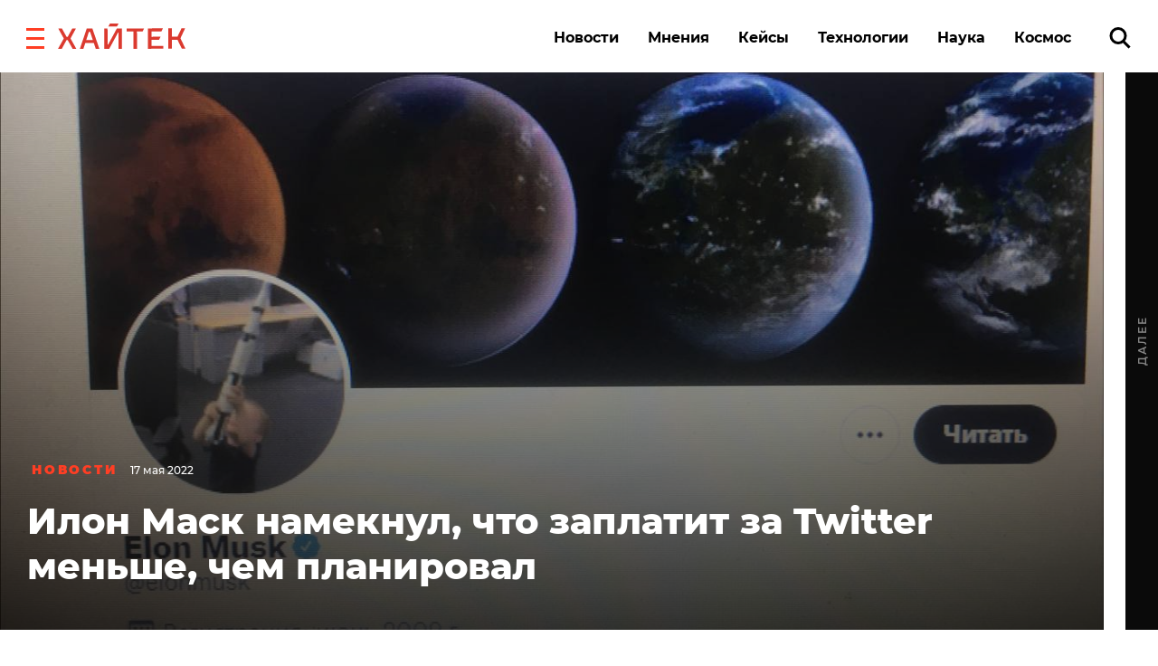

--- FILE ---
content_type: text/html; charset=UTF-8
request_url: https://hightech.fm/2022/05/17/twitter-spam-accounts
body_size: 23480
content:
<!DOCTYPE html>
<html lang="ru" class="no-js page">
<head>
    <meta charset="UTF-8">
    <title>Илон Маск намекнул, что заплатит за Twitter меньше, чем планировал</title>
    <meta name="viewport" content="width=device-width, initial-scale=1">
    <meta name="format-detection" content="telephone=no">
    <meta name="format-detection" content="date=no">
    <meta name="format-detection" content="address=no">
    <meta name="format-detection" content="email=no">
    <meta content="notranslate" name="google">
    <link rel="dns-prefetch" href="//www.googletagmanager.com">
<link rel="preconnect" href="https://www.googletagmanager.com" crossorigin>

<link rel="dns-prefetch" href="//cdn.onthe.io">
<link rel="preconnect" href="https://cdn.onthe.io" crossorigin>

<link rel="dns-prefetch" href="//vk.com">
<link rel="preconnect" href="https://vk.com" crossorigin>

<link rel="dns-prefetch" href="//code.jquery.com">
<link rel="preconnect" href="https://code.jquery.com" crossorigin><!--    FAVICON START    -->
<link rel="apple-touch-icon" sizes="180x180" href="https://hightech.fm/wp-content/themes/hightech/frontend/dist/images/favicon/apple-touch-icon.png">
<link rel="icon" type="image/png" sizes="32x32" href="https://hightech.fm/wp-content/themes/hightech/frontend/dist/images/favicon/favicon-32x32.png">
<link rel="icon" type="image/png" sizes="16x16" href="https://hightech.fm/wp-content/themes/hightech/frontend/dist/images/favicon/favicon-16x16.png">
<link rel="manifest" href="https://hightech.fm/wp-content/themes/hightech/frontend/dist/images/favicon/site.webmanifest">
<link rel="mask-icon" href="https://hightech.fm/wp-content/themes/hightech/frontend/dist/images/favicon/safari-pinned-tab.svg" color="#ee4028">
<link rel="shortcut icon" href="https://hightech.fm/wp-content/themes/hightech/frontend/dist/images/favicon/favicon.ico">
<meta name="apple-mobile-web-app-title" content="Хайтек">
<meta name="application-name" content="Хайтек">
<meta name="msapplication-TileColor" content="#ee4028">
<meta name="msapplication-TileImage" content="https://hightech.fm/wp-content/themes/hightech/frontend/dist/images/favicon/mstile-144x144.png" />
<meta name="msapplication-config" content="https://hightech.fm/wp-content/themes/hightech/frontend/dist/images/favicon/browserconfig.xml">
<meta name="theme-color" content="#ffffff">
<!--    FAVICON END   -->
<!-- Google Tag Manager -->
<script>(function(w,d,s,l,i){w[l]=w[l]||[];w[l].push({'gtm.start':
new Date().getTime(),event:'gtm.js'});var f=d.getElementsByTagName(s)[0],
j=d.createElement(s),dl=l!='dataLayer'?'&l='+l:'';j.async=true;j.src=
'https://www.googletagmanager.com/gtm.js?id='+i+dl;f.parentNode.insertBefore(j,f);
})(window,document,'script','dataLayer','GTM-N28WDXH');</script>
<!-- End Google Tag Manager -->

<!-- Google Web -->
<meta name="google-site-verification" content="stoc25JMTo0xpUjr4_wliJoJUD3pyeFDmwmWmOZPs48" />
<!-- /Google Web -->
<meta name="google-site-verification" content="eXXacSOwLy5SsoGBjAEjK17roiYdDmU594l7PqOXrPU" />
<meta name="google-site-verification" content="q_ygZnFVx2ntmckC9rwU35TcpN62_gujLvSsGQkU33I" />
<meta name="yandex-verification" content="e136170d14b47704" />
<!-- Savin012 -->
<!-- VK retargeting pixel -->
<script type="text/javascript">(window.Image ? (new Image()) : document.createElement('img')).src = location.protocol + '//vk.com/rtrg?r=W9fnk*sIRax7AVpVSbvqSN5m9BUuaoqBKjgimZ*2mB2yDidOYfPCDW8SQMoV6JaL3rMJd8zqaXmflgVdlnSQTSMICdKBK7cgAQU3QWvdqN5tLn3NBvexgBbWo/2KBCTj0V9UjWs1VyPOrWmokD4HnwscI7m*73c935TaSeQ/UBE-&pixel_id=1000023233';</script>
<!-- /VK retargeting pixel -->
<!--onthe.io-->
<script async src="https://cdn.onthe.io/io.js/IvRjpLKqZ2Y5"></script>
<script>
    window._io_config = window._io_config || {};
    window._io_config["0.2.0"] = window._io_config["0.2.0"] || [];
    window._io_config["0.2.0"].push(
        {
    "page_url": "https:\/\/hightech.fm\/2022\/05\/17\/twitter-spam-accounts",
    "page_url_canonical": "https:\/\/hightech.fm\/2022\/05\/17\/twitter-spam-accounts",
    "page_title": "Илон Маск намекнул, что заплатит за Twitter меньше, чем планировал",
    "page_type": "article",
    "page_language": "ru",
    "article_categories": [
        "Новости",
        "Технологии"
    ],
    "article_authors": [
        "Анастасия Никифорова"
    ],
    "article_type": "news",
    "article_word_count": "214",
    "article_publication_date": "Tue, 17 May 22 10:39:23 +0000"
}    );
</script>
<!--/onthe.io-->
 <!-- Google schema -->
<script type="application/ld+json">
{
    "@context": "http:\/\/schema.org",
    "@type": "NewsArticle",
    "mainEntityOfPage": "https:\/\/hightech.fm\/2022\/05\/17\/twitter-spam-accounts",
    "headline": "Илон Маск намекнул, что заплатит за Twitter меньше, чем планировал",
    "image": [
        "https:\/\/hightech.fm\/wp-content\/uploads\/2022\/05\/photo_2022-05-17_13-34-54.jpg"
    ],
    "datePublished": "2022-05-17UTC10:39:230",
    "dateModified": "2022-05-17UTC15:02:070",
    "author": {
        "@type": "Person",
        "name": "Анастасия Никифорова"
    },
    "publisher": {
        "@type": "Organization",
        "name": "Хайтек",
        "logo": {
            "@type": "ImageObject",
            "url": "https:\/\/hightech.fm\/wp-content\/themes\/hightech\/frontend\/dist\/images\/hightech_logo@2x.png"
        }
    },
    "description": "Генеральный директор Tesla Илон Маск намекнул на то, что заплатит за Twitter меньше, чем $44 млрд. Об этом <a href=\"https:\/\/www.reuters.com\/markets\/deals\/twitter-spam-accounts-last-four-quarter-well-under-5-ceo-2022-05-16\/\" rel=\"noopener\" target=\"_blank\">сообщает<\/a> Reuters."
}</script>
<!-- / Google schema -->
<style>
    /* .smi-mobile {
        display: none;
    }
    @media all and (max-width: 768px) {
        .smi-mobile {
            display: block;
        }
        .smi-article {
            display: none;
        }
    } */
</style>
<!-- В head сайта один раз подключите библиотеку -->
<script async src="https://jsn.24smi.net/smi.js"></script>

<meta property="og:title" content="Илон Маск намекнул, что заплатит за Twitter меньше, чем планировал">
<meta property="og:description" content="Генеральный директор Tesla Илон Маск намекнул на то, что заплатит за Twitter меньше, чем $44 млрд. Об этом сообщает Reuters.">
<meta name="twitter:title" content="Илон Маск намекнул, что заплатит за Twitter меньше, чем планировал">
<meta name="twitter:card" content="summary_large_image">
<meta name="twitter:description" content="Генеральный директор Tesla Илон Маск намекнул на то, что заплатит за Twitter меньше, чем $44 млрд. Об этом сообщает Reuters.">

  <!-- Google schema -->
<script type="application/ld+json">
{
    "@context": "http:\/\/schema.org",
    "@type": "NewsArticle",
    "mainEntityOfPage": "https:\/\/hightech.fm\/2022\/05\/17\/twitter-spam-accounts",
    "headline": "Илон Маск намекнул, что заплатит за Twitter меньше, чем планировал",
    "image": [
        "https:\/\/hightech.fm\/wp-content\/uploads\/2022\/05\/photo_2022-05-17_13-34-54.jpg"
    ],
    "datePublished": "2022-05-17UTC10:39:230",
    "dateModified": "2022-05-17UTC15:02:070",
    "author": {
        "@type": "Person",
        "name": "Анастасия Никифорова"
    },
    "publisher": {
        "@type": "Organization",
        "name": "Хайтек",
        "logo": {
            "@type": "ImageObject",
            "url": "https:\/\/hightech.fm\/wp-content\/themes\/hightech\/frontend\/dist\/images\/hightech_logo@2x.png"
        }
    },
    "description": "Генеральный директор Tesla Илон Маск намекнул на то, что заплатит за Twitter меньше, чем $44 млрд. Об этом <a href=\"https:\/\/www.reuters.com\/markets\/deals\/twitter-spam-accounts-last-four-quarter-well-under-5-ceo-2022-05-16\/\" rel=\"noopener\" target=\"_blank\">сообщает<\/a> Reuters."
}</script>
<!-- / Google schema -->
        <meta property="og:image" content="https://hightech.fm/wp-content/uploads/social_cache/1c0e283f1f81b0ae55434ee51f2d7a2b_fb.jpg" />
        <meta property="og:image:width" content="1200" />
        <meta property="og:image:height" content="630" />
        <meta property="vk:image" content="https://hightech.fm/wp-content/uploads/social_cache/1c0e283f1f81b0ae55434ee51f2d7a2b_vk.jpg" />
        <meta property="vk:image:width" content="1074" />
        <meta property="vk:image:height" content="480" />
        <meta name="twitter:image" content="https://hightech.fm/wp-content/uploads/social_cache/1c0e283f1f81b0ae55434ee51f2d7a2b_tw.jpg">
        <!-- update v.2 -->
    <meta name='robots' content='index, follow, max-image-preview:large, max-snippet:-1, max-video-preview:-1' />

	<!-- This site is optimized with the Yoast SEO plugin v19.9 - https://yoast.com/wordpress/plugins/seo/ -->
	<link rel="canonical" href="https://hightech.fm/2022/05/17/twitter-spam-accounts" />
	<meta name="twitter:label1" content="Написано автором" />
	<meta name="twitter:data1" content="Анастасия Никифорова" />
	<meta name="twitter:label2" content="Примерное время для чтения" />
	<meta name="twitter:data2" content="2 минуты" />
	<script type="application/ld+json" class="yoast-schema-graph">{"@context":"https://schema.org","@graph":[{"@type":"WebPage","@id":"https://hightech.fm/2022/05/17/twitter-spam-accounts","url":"https://hightech.fm/2022/05/17/twitter-spam-accounts","name":"Илон Маск намекнул, что заплатит за Twitter меньше, чем планировал","isPartOf":{"@id":"https://hightech.fm/#website"},"primaryImageOfPage":{"@id":"https://hightech.fm/2022/05/17/twitter-spam-accounts#primaryimage"},"image":{"@id":"https://hightech.fm/2022/05/17/twitter-spam-accounts#primaryimage"},"thumbnailUrl":"https://hightech.fm/wp-content/uploads/2022/05/photo_2022-05-17_13-34-54.jpg","datePublished":"2022-05-17T10:39:23+00:00","dateModified":"2022-05-17T15:02:07+00:00","author":{"@id":"https://hightech.fm/#/schema/person/015782bd324e79c406ed5cc7c8bf6e83"},"breadcrumb":{"@id":"https://hightech.fm/2022/05/17/twitter-spam-accounts#breadcrumb"},"inLanguage":"ru-RU","potentialAction":[{"@type":"ReadAction","target":["https://hightech.fm/2022/05/17/twitter-spam-accounts"]}]},{"@type":"ImageObject","inLanguage":"ru-RU","@id":"https://hightech.fm/2022/05/17/twitter-spam-accounts#primaryimage","url":"https://hightech.fm/wp-content/uploads/2022/05/photo_2022-05-17_13-34-54.jpg","contentUrl":"https://hightech.fm/wp-content/uploads/2022/05/photo_2022-05-17_13-34-54.jpg","width":1280,"height":865},{"@type":"BreadcrumbList","@id":"https://hightech.fm/2022/05/17/twitter-spam-accounts#breadcrumb","itemListElement":[{"@type":"ListItem","position":1,"name":"Home","item":"https://hightech.fm/"},{"@type":"ListItem","position":2,"name":"Илон Маск намекнул, что заплатит за Twitter меньше, чем планировал"}]},{"@type":"WebSite","@id":"https://hightech.fm/#website","url":"https://hightech.fm/","name":"Хайтек","description":"Медиа про высокие технологии в России и лучшие мировые практики. Хроника наступления технологий, роботов, неуглеродной энергии, цифровой медицины, тотального блокчейна и искусственного интеллекта в режиме онлайн.","potentialAction":[{"@type":"SearchAction","target":{"@type":"EntryPoint","urlTemplate":"https://hightech.fm/?s={search_term_string}"},"query-input":"required name=search_term_string"}],"inLanguage":"ru-RU"},{"@type":"Person","@id":"https://hightech.fm/#/schema/person/015782bd324e79c406ed5cc7c8bf6e83","name":"Анастасия Никифорова","image":{"@type":"ImageObject","inLanguage":"ru-RU","@id":"https://hightech.fm/#/schema/person/image/","url":"https://hightech.fm/wp-content/uploads/2023/04/img_3246-120x120.jpg","contentUrl":"https://hightech.fm/wp-content/uploads/2023/04/img_3246-120x120.jpg","caption":"Анастасия Никифорова"},"url":"https://hightech.fm/author/nastya"}]}</script>
	<!-- / Yoast SEO plugin. -->


<link rel='stylesheet' id='wp-block-library-css'  href='https://hightech.fm/wp-includes/css/dist/block-library/style.min.css?ver=6.0.3' type='text/css' media='all' />
<style id='global-styles-inline-css' type='text/css'>
body{--wp--preset--color--black: #000000;--wp--preset--color--cyan-bluish-gray: #abb8c3;--wp--preset--color--white: #ffffff;--wp--preset--color--pale-pink: #f78da7;--wp--preset--color--vivid-red: #cf2e2e;--wp--preset--color--luminous-vivid-orange: #ff6900;--wp--preset--color--luminous-vivid-amber: #fcb900;--wp--preset--color--light-green-cyan: #7bdcb5;--wp--preset--color--vivid-green-cyan: #00d084;--wp--preset--color--pale-cyan-blue: #8ed1fc;--wp--preset--color--vivid-cyan-blue: #0693e3;--wp--preset--color--vivid-purple: #9b51e0;--wp--preset--gradient--vivid-cyan-blue-to-vivid-purple: linear-gradient(135deg,rgba(6,147,227,1) 0%,rgb(155,81,224) 100%);--wp--preset--gradient--light-green-cyan-to-vivid-green-cyan: linear-gradient(135deg,rgb(122,220,180) 0%,rgb(0,208,130) 100%);--wp--preset--gradient--luminous-vivid-amber-to-luminous-vivid-orange: linear-gradient(135deg,rgba(252,185,0,1) 0%,rgba(255,105,0,1) 100%);--wp--preset--gradient--luminous-vivid-orange-to-vivid-red: linear-gradient(135deg,rgba(255,105,0,1) 0%,rgb(207,46,46) 100%);--wp--preset--gradient--very-light-gray-to-cyan-bluish-gray: linear-gradient(135deg,rgb(238,238,238) 0%,rgb(169,184,195) 100%);--wp--preset--gradient--cool-to-warm-spectrum: linear-gradient(135deg,rgb(74,234,220) 0%,rgb(151,120,209) 20%,rgb(207,42,186) 40%,rgb(238,44,130) 60%,rgb(251,105,98) 80%,rgb(254,248,76) 100%);--wp--preset--gradient--blush-light-purple: linear-gradient(135deg,rgb(255,206,236) 0%,rgb(152,150,240) 100%);--wp--preset--gradient--blush-bordeaux: linear-gradient(135deg,rgb(254,205,165) 0%,rgb(254,45,45) 50%,rgb(107,0,62) 100%);--wp--preset--gradient--luminous-dusk: linear-gradient(135deg,rgb(255,203,112) 0%,rgb(199,81,192) 50%,rgb(65,88,208) 100%);--wp--preset--gradient--pale-ocean: linear-gradient(135deg,rgb(255,245,203) 0%,rgb(182,227,212) 50%,rgb(51,167,181) 100%);--wp--preset--gradient--electric-grass: linear-gradient(135deg,rgb(202,248,128) 0%,rgb(113,206,126) 100%);--wp--preset--gradient--midnight: linear-gradient(135deg,rgb(2,3,129) 0%,rgb(40,116,252) 100%);--wp--preset--duotone--dark-grayscale: url('#wp-duotone-dark-grayscale');--wp--preset--duotone--grayscale: url('#wp-duotone-grayscale');--wp--preset--duotone--purple-yellow: url('#wp-duotone-purple-yellow');--wp--preset--duotone--blue-red: url('#wp-duotone-blue-red');--wp--preset--duotone--midnight: url('#wp-duotone-midnight');--wp--preset--duotone--magenta-yellow: url('#wp-duotone-magenta-yellow');--wp--preset--duotone--purple-green: url('#wp-duotone-purple-green');--wp--preset--duotone--blue-orange: url('#wp-duotone-blue-orange');--wp--preset--font-size--small: 13px;--wp--preset--font-size--medium: 20px;--wp--preset--font-size--large: 36px;--wp--preset--font-size--x-large: 42px;}.has-black-color{color: var(--wp--preset--color--black) !important;}.has-cyan-bluish-gray-color{color: var(--wp--preset--color--cyan-bluish-gray) !important;}.has-white-color{color: var(--wp--preset--color--white) !important;}.has-pale-pink-color{color: var(--wp--preset--color--pale-pink) !important;}.has-vivid-red-color{color: var(--wp--preset--color--vivid-red) !important;}.has-luminous-vivid-orange-color{color: var(--wp--preset--color--luminous-vivid-orange) !important;}.has-luminous-vivid-amber-color{color: var(--wp--preset--color--luminous-vivid-amber) !important;}.has-light-green-cyan-color{color: var(--wp--preset--color--light-green-cyan) !important;}.has-vivid-green-cyan-color{color: var(--wp--preset--color--vivid-green-cyan) !important;}.has-pale-cyan-blue-color{color: var(--wp--preset--color--pale-cyan-blue) !important;}.has-vivid-cyan-blue-color{color: var(--wp--preset--color--vivid-cyan-blue) !important;}.has-vivid-purple-color{color: var(--wp--preset--color--vivid-purple) !important;}.has-black-background-color{background-color: var(--wp--preset--color--black) !important;}.has-cyan-bluish-gray-background-color{background-color: var(--wp--preset--color--cyan-bluish-gray) !important;}.has-white-background-color{background-color: var(--wp--preset--color--white) !important;}.has-pale-pink-background-color{background-color: var(--wp--preset--color--pale-pink) !important;}.has-vivid-red-background-color{background-color: var(--wp--preset--color--vivid-red) !important;}.has-luminous-vivid-orange-background-color{background-color: var(--wp--preset--color--luminous-vivid-orange) !important;}.has-luminous-vivid-amber-background-color{background-color: var(--wp--preset--color--luminous-vivid-amber) !important;}.has-light-green-cyan-background-color{background-color: var(--wp--preset--color--light-green-cyan) !important;}.has-vivid-green-cyan-background-color{background-color: var(--wp--preset--color--vivid-green-cyan) !important;}.has-pale-cyan-blue-background-color{background-color: var(--wp--preset--color--pale-cyan-blue) !important;}.has-vivid-cyan-blue-background-color{background-color: var(--wp--preset--color--vivid-cyan-blue) !important;}.has-vivid-purple-background-color{background-color: var(--wp--preset--color--vivid-purple) !important;}.has-black-border-color{border-color: var(--wp--preset--color--black) !important;}.has-cyan-bluish-gray-border-color{border-color: var(--wp--preset--color--cyan-bluish-gray) !important;}.has-white-border-color{border-color: var(--wp--preset--color--white) !important;}.has-pale-pink-border-color{border-color: var(--wp--preset--color--pale-pink) !important;}.has-vivid-red-border-color{border-color: var(--wp--preset--color--vivid-red) !important;}.has-luminous-vivid-orange-border-color{border-color: var(--wp--preset--color--luminous-vivid-orange) !important;}.has-luminous-vivid-amber-border-color{border-color: var(--wp--preset--color--luminous-vivid-amber) !important;}.has-light-green-cyan-border-color{border-color: var(--wp--preset--color--light-green-cyan) !important;}.has-vivid-green-cyan-border-color{border-color: var(--wp--preset--color--vivid-green-cyan) !important;}.has-pale-cyan-blue-border-color{border-color: var(--wp--preset--color--pale-cyan-blue) !important;}.has-vivid-cyan-blue-border-color{border-color: var(--wp--preset--color--vivid-cyan-blue) !important;}.has-vivid-purple-border-color{border-color: var(--wp--preset--color--vivid-purple) !important;}.has-vivid-cyan-blue-to-vivid-purple-gradient-background{background: var(--wp--preset--gradient--vivid-cyan-blue-to-vivid-purple) !important;}.has-light-green-cyan-to-vivid-green-cyan-gradient-background{background: var(--wp--preset--gradient--light-green-cyan-to-vivid-green-cyan) !important;}.has-luminous-vivid-amber-to-luminous-vivid-orange-gradient-background{background: var(--wp--preset--gradient--luminous-vivid-amber-to-luminous-vivid-orange) !important;}.has-luminous-vivid-orange-to-vivid-red-gradient-background{background: var(--wp--preset--gradient--luminous-vivid-orange-to-vivid-red) !important;}.has-very-light-gray-to-cyan-bluish-gray-gradient-background{background: var(--wp--preset--gradient--very-light-gray-to-cyan-bluish-gray) !important;}.has-cool-to-warm-spectrum-gradient-background{background: var(--wp--preset--gradient--cool-to-warm-spectrum) !important;}.has-blush-light-purple-gradient-background{background: var(--wp--preset--gradient--blush-light-purple) !important;}.has-blush-bordeaux-gradient-background{background: var(--wp--preset--gradient--blush-bordeaux) !important;}.has-luminous-dusk-gradient-background{background: var(--wp--preset--gradient--luminous-dusk) !important;}.has-pale-ocean-gradient-background{background: var(--wp--preset--gradient--pale-ocean) !important;}.has-electric-grass-gradient-background{background: var(--wp--preset--gradient--electric-grass) !important;}.has-midnight-gradient-background{background: var(--wp--preset--gradient--midnight) !important;}.has-small-font-size{font-size: var(--wp--preset--font-size--small) !important;}.has-medium-font-size{font-size: var(--wp--preset--font-size--medium) !important;}.has-large-font-size{font-size: var(--wp--preset--font-size--large) !important;}.has-x-large-font-size{font-size: var(--wp--preset--font-size--x-large) !important;}
</style>
<link rel='stylesheet' id='ppress-frontend-css'  href='https://hightech.fm/wp-content/plugins/wp-user-avatar/assets/css/frontend.min.css?ver=4.3.1' type='text/css' media='all' />
<link rel='stylesheet' id='ppress-flatpickr-css'  href='https://hightech.fm/wp-content/plugins/wp-user-avatar/assets/flatpickr/flatpickr.min.css?ver=4.3.1' type='text/css' media='all' />
<link rel='stylesheet' id='ppress-select2-css'  href='https://hightech.fm/wp-content/plugins/wp-user-avatar/assets/select2/select2.min.css?ver=6.0.3' type='text/css' media='all' />
<link rel='stylesheet' id='main-stylesheet-css'  href='https://hightech.fm/wp-content/themes/hightech/frontend/dist/css/main.css?ver=11.11444820' type='text/css' media='all' />
<link rel='stylesheet' id='jquery-kladr-styles-css'  href='https://hightech.fm/node_modules/jquery.kladr/jquery.kladr.min.css?ver=1.8' type='text/css' media='all' />
<script type='text/javascript' src='https://code.jquery.com/jquery-3.3.1.min.js' id='jquery-js'></script>
<script type='text/javascript' src='https://hightech.fm/wp-content/plugins/wp-user-avatar/assets/flatpickr/flatpickr.min.js?ver=4.3.1' id='ppress-flatpickr-js'></script>
<script type='text/javascript' src='https://hightech.fm/wp-content/plugins/wp-user-avatar/assets/select2/select2.min.js?ver=4.3.1' id='ppress-select2-js'></script>
      <meta name="onesignal" content="wordpress-plugin"/>
            <script>

      window.OneSignal = window.OneSignal || [];

      OneSignal.push( function() {
        OneSignal.SERVICE_WORKER_UPDATER_PATH = "OneSignalSDKUpdaterWorker.js.php";
                      OneSignal.SERVICE_WORKER_PATH = "OneSignalSDKWorker.js.php";
                      OneSignal.SERVICE_WORKER_PARAM = { scope: "/" };
        OneSignal.setDefaultNotificationUrl("https://hightech.fm");
        var oneSignal_options = {};
        window._oneSignalInitOptions = oneSignal_options;

        oneSignal_options['wordpress'] = true;
oneSignal_options['appId'] = '32f0f894-929c-4ef4-b494-fbca7ee92bf0';
oneSignal_options['allowLocalhostAsSecureOrigin'] = true;
oneSignal_options['welcomeNotification'] = { };
oneSignal_options['welcomeNotification']['disable'] = true;
oneSignal_options['path'] = "https://hightech.fm/wp-content/plugins/onesignal-free-web-push-notifications/sdk_files/";
oneSignal_options['safari_web_id'] = "web.onesignal.auto.2465995d-af39-44d0-9727-0f4afeb298e1";
oneSignal_options['promptOptions'] = { };
oneSignal_options['promptOptions']['actionMessage'] = "Получайте уведомления о главных новостях и текстах. Мы не будем присылать их много.";
oneSignal_options['promptOptions']['acceptButtonText'] = "Согласен";
oneSignal_options['promptOptions']['cancelButtonText'] = "Нет, спасибо";
                OneSignal.init(window._oneSignalInitOptions);
                OneSignal.showSlidedownPrompt();      });

      function documentInitOneSignal() {
        var oneSignal_elements = document.getElementsByClassName("OneSignal-prompt");

        var oneSignalLinkClickHandler = function(event) { OneSignal.push(['registerForPushNotifications']); event.preventDefault(); };        for(var i = 0; i < oneSignal_elements.length; i++)
          oneSignal_elements[i].addEventListener('click', oneSignalLinkClickHandler, false);
      }

      if (document.readyState === 'complete') {
           documentInitOneSignal();
      }
      else {
           window.addEventListener("load", function(event){
               documentInitOneSignal();
          });
      }
    </script>
		<style type="text/css" id="wp-custom-css">
			
@media (min-width: 1200px) {
	#setka-editor .stk-post.stk-theme_21918 .stk-embed-figure, .stk-post.stk-theme_21918 .stk-embed-figure {
margin-left: 0;
margin-right: 0;
max-width: 100%;
}
}		</style>
		    <!--
    <script>
        window.themeDirUrl = 'https://hightech.fm/wp-content/themes/hightech';
        window.swUrl = '/sw.js';
    </script>
    <script charset="UTF-8" src="//cdn.sendpulse.com/js/push/7de2956a41a284ef3e61803c1587d6f9_1.js" async></script>
    -->
    <script>window.yaContextCb = window.yaContextCb || []</script>
    <script src="https://yandex.ru/ads/system/context.js" async></script>
    <link rel="stylesheet" href="https://hightech.fm/wp-content/themes/hightech/frontend/modal/modal.css?v5" media="all">
    <script src="https://hightech.fm/wp-content/themes/hightech/frontend/modal/modal.js?v2" defer></script>
    <style>
        .ajax-post__container a.external {
            text-decoration: underline !important;
            text-decoration-thickness: 1.5px;
            text-underline-offset: 3px;
            text-decoration-color: #ff3e24;
        }

        .ajax-post__container a.external:hover {
            text-decoration: underline;
            text-decoration-thickness: 2px;
        }
    </style>
    <script async src="https://jsn.24smi.net/smi.js"></script>
</head>
<body class="post-template-default single single-post postid-457571 single-format-standard single-category-news single-category-tehnologii">

<div class="hm-spinner-section">
    <div class="hm-spinner"></div>
</div>

<script>
var isPost = 1;
</script>

<script async src="https://statika.mpsuadv.ru/scripts/10209.js"></script>
<div id="mp_custom_13515"></div>
<script>
    window.mpsuStart = window.mpsuStart || [], window.mpsuStart.push(13515);
</script>

<!--AdFox START-->
<!--yandex_maria.salnis-->
<!--Площадка: hightech / Весь сайт / Шапка-->
<!--Категория: <не задана>-->
<!--Тип баннера: Перетяжка 100%-->
<style>
    #adfox_170499592291255162 a {
        display:block;
        text-align:center;
    }
</style>
<div id="adfox_170499592291255162"></div>
<script>
    window.yaContextCb.push(()=>{
        Ya.adfoxCode.create({
            ownerId: 1482689,
            containerId: 'adfox_170499592291255162',
            params: {
                p1: 'daszw',
                p2: 'y'
            }
        })
    })
</script>




<div class="mobile_popup small">
    <svg xmlns="http://www.w3.org/2000/svg" version="1" viewBox="0 0 24 24"><path d="M13 12l5-5-1-1-5 5-5-5-1 1 5 5-5 5 1 1 5-5 5 5 1-1z"></path></svg>
    <div class="mobile_banner"><div id="adfox_165269058425957009"></div></div>
</div>
<!--AdFox START-->
<!--hitechfm-->
<!--Площадка: hightech.fm / * / *-->
<!--Тип баннера: Перетяжка 100% Mobile-->
<!--Расположение: низ страницы-->
<div id="adfox_165269058425957009"></div>
<script>
    window.yaContextCb.push(()=>{
        Ya.adfoxCode.create({
            ownerId: 245010,
            containerId: 'adfox_165269058425957009',
            params: {
                pp: 'i',
                ps: 'ceqo',
                p2: 'fqjt'
            }
        })
    })
</script>


<style>
    @media (min-width: 576px) {
        .mobile_banner__container {
            display: none; 
        }
    }
    #mobile_banner {
        display: flex;
        justify-content: center;
    }
    .mobile_popup {
        display:none;
        position: fixed;
        top: 50%;
        width: 300px;
        height: 400px;
        background-color: transparent;
        z-index: 300;
        left: 50%;
        transform: translate(-50%, -50%);
    }
    .mobile_popup.show {
        /* display:block; */
    }
    .mobile_popup svg {
        position: absolute;
        right: 10px;
        top: 10px;
        width: 50px;
        height: 50px;
        cursor: pointer;
        z-index: 10;
        background: #fff;
        opacity: 0.7;
    }
    .mobile_popup.small {
        height: 120px;
        width: 100%;
        left: 0;
        transform: none;
        right: 0;
        bottom: 0;
        top: auto;
    }
    .mobile_popup.small svg {
        top: -40px;
        width: 30x;
        height: 30px;
    }
</style>
<script>
    var showBannerPopUp = function(){
        var now = Date.now();
        var lastShowedBanner;
        var toShow = true;
        // if (localStorage && localStorage.moobileBannerShowed) {
        //     lastShowedBanner = localStorage.moobileBannerShowed;
        //     if ((now - lastShowedBanner) < 3600000) toShow = false;
        // }
        if (toShow) {
            document.querySelector(".mobile_popup").classList.add("show");
            localStorage.moobileBannerShowed = Date.now();
        }
    }
    var hideBannerPopUp = function(){
        document.querySelector(".mobile_popup").classList.remove("show");
    }
    document.querySelector(".mobile_popup svg").addEventListener("click", function(){
        hideBannerPopUp();  
    })
    if (window.innerWidth < 450 && isPost) {
        showBannerPopUp()
    }
</script>
<div class="page__inner">
    <div class="super-menu super-menu--fixed js-super-menu">
    <div class="super-menu__inner page-wrap">
        <div class="super-menu__header">
            <div class="super-menu__head">
                <button class="hamburger super-menu__hamburger js-hamburger" type="button" aria-label="close"
                        role="button">
                    <span class="sr-only">Закрыть меню</span>

                    <svg class="icon icon--close-two super-menu__icon super-menu__icon--close">
                        <use xlink:href="/wp-content/themes/hightech/frontend/dist/images/sprite.svg#close-two"></use>
                    </svg>

                </button>
                <a class="logo" href="/">
                    <img src="/wp-content/themes/hightech/frontend/dist/images/hightech-logo-color.svg" width="141" height="30"
                         alt="Хайтек">
                </a>
            </div>
            <div class="super-menu__search">
                <a href="/?s=" class="ui-search" role="search">
                    <span class="sr-only">Поиск по сайту</span>

                    <svg class="icon icon--search-icon super-menu__search-icon ui-search__icon">
                        <use xlink:href="/wp-content/themes/hightech/frontend/dist/images/sprite.svg#search-icon"></use>
                    </svg>

                </a>
            </div>
        </div>

        <div class="super-menu__grid">
            <div class="super-menu__item">
                <div class="second-nav second-nav--theme_supermenu">
                    <h4 class="second-nav__title">Рубрики</h4>
                    <ul id="menu-%d1%81%d1%83%d0%bf%d0%b5%d1%80%d0%bc%d0%b5%d0%bd%d1%8e" class="second-nav__items"><li class="second-nav__item"><a  href="https://hightech.fm/rubrics/news"  class="menu-item menu-item-type-taxonomy menu-item-object-category current-post-ancestor current-menu-parent current-post-parent second-nav__link">Новости</a></li></li>
<li class="second-nav__item"><a  href="https://hightech.fm/rubrics/cases"  class="menu-item menu-item-type-taxonomy menu-item-object-category second-nav__link">Кейсы</a></li></li>
<li class="second-nav__item"><a  href="https://hightech.fm/rubrics/tehnologii"  class="menu-item menu-item-type-taxonomy menu-item-object-category current-post-ancestor current-menu-parent current-post-parent second-nav__link">Технологии</a></li></li>
<li class="second-nav__item"><a  href="https://hightech.fm/rubrics/opinions"  class="menu-item menu-item-type-taxonomy menu-item-object-category second-nav__link">Мнения</a></li></li>
<li class="second-nav__item"><a  href="https://hightech.fm/rubrics/science"  class="menu-item menu-item-type-taxonomy menu-item-object-category second-nav__link">Наука</a></li></li>
<li class="second-nav__item"><a  href="https://hightech.fm/rubrics/innopolis"  class="menu-item menu-item-type-taxonomy menu-item-object-category second-nav__link">Иннополис</a></li></li>
<li class="second-nav__item"><a  href="https://hightech.fm/archive"  class="menu-item menu-item-type-post_type menu-item-object-page second-nav__link">Архив</a></li></li>
</ul>                </div>
            </div>
            <div class="super-menu__item super-menu__item--xs-hidden">
                
<div class="second-nav second-nav--theme_supermenu">
    <h4 class="second-nav__title">Популярные теги</h4>
    <ul class="second-nav__list">
                    <li class="second-nav__item">
                <a href="https://hightech.fm/tag/kosmos"
                   class="second-nav__link">космос</a>
            </li>
                    <li class="second-nav__item">
                <a href="https://hightech.fm/tag/medicina"
                   class="second-nav__link">медицина</a>
            </li>
                    <li class="second-nav__item">
                <a href="https://hightech.fm/tag/tehnologii"
                   class="second-nav__link">технологии</a>
            </li>
                    <li class="second-nav__item">
                <a href="https://hightech.fm/tag/rossija"
                   class="second-nav__link">Россия</a>
            </li>
            </ul>
    <a href="/tag" title="Ещё">

        <svg class="icon icon--more-item second-nav__icon-more">
            <use xlink:href="/wp-content/themes/hightech/frontend/dist/images/sprite.svg#more-item"></use>
        </svg>

        <span class="sr-only">Показать ещё</span>
    </a>
</div>
            </div>
            <div class="super-menu__item super-menu__item--wide super-menu__item--xs-hidden">
                    <div class="second-nav latest-entry second-nav--theme_supermenu">
        <h4 class="second-nav__title">Последние материалы</h4>
        <ul class="latest-entry__items">
                            <li class="latest-entry__item">
                    <a class="latest-entry__link" href="https://hightech.fm/2026/01/26/nvidia-weeks">Nvidia представила ИИ для точных прогнозов погоды на две недели вперед</a>
                </li>
                            <li class="latest-entry__item">
                    <a class="latest-entry__link" href="https://hightech.fm/2026/01/26/gd-site-relation">В Госдуме предложили интегрировать сайты знакомств с данными «Госуслуг»</a>
                </li>
                    </ul>
    </div>
    
            </div>
        </div>
        <hr class="super-menu__divider divider">
        <div class="super-menu__grid super-menu__settings">

            <div class="super-menu__item super-menu__item--xs-6"><div class="second-nav"><ul id="menu-o-zhurnale" class="second-nav__items"><li class="second-nav__item"><a  href="https://hightech.fm/o-proekte"  class="menu-item menu-item-type-post_type menu-item-object-page second-nav__link">О проекте</a></li></li>
<li class="second-nav__item"><a  href="https://hightech.fm/reklama"  class="menu-item menu-item-type-post_type menu-item-object-page second-nav__link">Реклама</a></li></li>
<li class="second-nav__item"><a  href="https://hightech.fm/contacts"  class="menu-item menu-item-type-post_type menu-item-object-page second-nav__link">Контакты</a></li></li>
</ul></div>
</div><div class="super-menu__item super-menu__item--xs-6"><div class="second-nav"><ul id="menu-soc-seti" class="second-nav__items"><li class="second-nav__item"><a  target="_blank" rel="noreferrer noopener" href="https://telegram.me/hightech_fm"  class="menu-item menu-item-type-custom menu-item-object-custom second-nav__link">Telegram</a></li></li>
<li class="second-nav__item"><a  href="https://t.me/hightech_fm_daily"  class="menu-item menu-item-type-custom menu-item-object-custom second-nav__link">Telegram Дайджест</a></li></li>
<li class="second-nav__item"><a  target="_blank" rel="noreferrer noopener" href="https://vk.com/hightech_fm"  class="menu-item menu-item-type-custom menu-item-object-custom second-nav__link">VK</a></li></li>
<li class="second-nav__item"><a  target="_blank" rel="noreferrer noopener" href="https://dzen.ru/hightech.fm"  class="menu-item menu-item-type-custom menu-item-object-custom second-nav__link">Дзен</a></li></li>
</ul></div>
</div>
            <div class="super-menu__item super-menu__item--wide super-menu__item--xs-hidden">
    <div class="subscribe subscribe--white">
        <div class="subscribe__content-wrap">
            <h2 class="subscribe__title">Подписка на дайджест</h2>
            <form class="subscribe__form js-form-subscribe" action="https://hightech.fm/" method="post" autocomplete="off">
    <fieldset class="subscribe__fieldset">
        <legend class="sr-only">Ввод e-mail для подписки</legend>
        <div class="subscribe__form-wrap">
            <span class="field-text subscribe__field-text">

                <span class="field-text__input-wrap subscribe__input-wrap">

                  <label class="field-text__label subscribe__label" for="sub_email_5728">Email</label>

                  <input class="field-text__input subscribe__input js-float-label" type="email" name="subscribe_email" id="sub_email_5728" required>

                </span>
            </span>
            <div class="field-actions">
                <button type="submit" class="btn subscribe__btn">

                    <svg class="icon icon--right-arrow subscribe__icon">
                        <use xlink:href="/wp-content/themes/hightech/frontend/dist/images/sprite.svg#right-arrow"></use>
                    </svg>

                    <span class="sr-only">Подписаться</span>
                </button>
            </div>
        </div>
    </fieldset>
    <div class="field-checkbox subscribe__field-checkbox">
        <div class="field-checkbox__input-wrap">
            <label class="field-checkbox__name subscribe__checkbox-name">
                <input class="field-checkbox__input subscribe__checkbox-input" type="checkbox" name="privacy_check" checked required>
                <span class="field-checkbox__name-text field-checkbox__name-text--size_md field-checkbox__name-text--theme_black subscribe__name-text">
                    Даю согласие на обработку моих персональных данных в соответствие с
                    <a href="/politika-obrabotki-personalnyh-dannyh" class="subscribe__name-link" title="Политика конфиденциальности">Политикой Конфиденциальности</a> и
                    <a href="/polzovatelskoe-soglashenie" class="subscribe__name-link" title="Пользовательское соглашение">Пользовательским соглашением</a>.
                </span>
            </label>
        </div>
    </div>
</form>
        </div>
    </div>

</div>

        </div>
        <hr class="super-menu__divider divider">

        <div class="super-menu__grid">
            <div class="super-menu__item super-menu__item--wide">
                <div class="super-menu__pushing pushing">
                    <div class="field-toggle">
                        <div class="field-toggle__input-wrap pushing__wrap">
                            <input class="field-toggle__input js-input-switch" type="checkbox" name="" id="switch-push-menu">
                            <label class="field-toggle__name js-push-enable" for="switch-push-menu"></label>
                            <label class="field-toggle__name-text push-text" for="switch-push-menu">Выключить push-уведомления</label>
                        </div>
                    </div>
                </div>
            </div>
            <div class="super-menu__item super-menu__item--wide super-menu__item--xs-hidden">

                <ul id="menu-personalnye-dannye" class="super-menu__nav"><li class="super-menu__nav-item"><a  href="https://hightech.fm/politika-obrabotki-personalnyh-dannyh"  class="menu-item menu-item-type-post_type menu-item-object-page super-menu__nav-link">Политика обработки персональных данных</a></li></li>
</ul>
            </div>

            <svg class="icon icon--privacy16 super-menu__access-age access-age">
                <use xlink:href="/wp-content/themes/hightech/frontend/dist/images/sprite.svg#privacy16"></use>
            </svg>
        </div>
    </div>
</div>
<header class="page-header sticky" role="banner">
    <div class="page-header__inner page-wrap">
<!--        <div class="page-header__item page-header__item--left">-->
            <button class="page-header__hamburger hamburger js-hamburger" type="button" aria-label="Menu" role="button">
                <span class="hamburger__box">
                    <span class="hamburger__inner">
                        <span class="sr-only">Меню сайта</span>
                    </span>
                </span>
            </button>
            <a class="page-header__logo logo" href="/">
                <img src="/wp-content/themes/hightech/frontend/dist/images/hightech-logo-color.svg" width="141" height="30"
                    alt="Хайтек">
            </a>
<!--        </div>-->

        <nav class="main-nav page-header__nav" aria-label="Основное меню" itemscope="" itemtype="http://schema.org/SiteNavigationElement"><ul id="menu-verhnee-menju" class="main-nav__list"><li class="main-nav__item"><a  href="https://hightech.fm/rubrics/news"  class="menu-item menu-item-type-taxonomy menu-item-object-category current-post-ancestor current-menu-parent current-post-parent main-nav__link">Новости</a></li></li>
<li class="main-nav__item"><a  href="https://hightech.fm/rubrics/opinions"  class="menu-item menu-item-type-taxonomy menu-item-object-category main-nav__link">Мнения</a></li></li>
<li class="main-nav__item"><a  href="https://hightech.fm/rubrics/cases"  class="menu-item menu-item-type-taxonomy menu-item-object-category main-nav__link">Кейсы</a></li></li>
<li class="main-nav__item"><a  href="https://hightech.fm/rubrics/tehnologii"  class="menu-item menu-item-type-taxonomy menu-item-object-category current-post-ancestor current-menu-parent current-post-parent main-nav__link">Технологии</a></li></li>
<li class="main-nav__item"><a  href="https://hightech.fm/rubrics/science"  class="menu-item menu-item-type-taxonomy menu-item-object-category main-nav__link">Наука</a></li></li>
<li class="main-nav__item"><a  href="https://hightech.fm/rubrics/cosmos"  class="menu-item menu-item-type-taxonomy menu-item-object-category main-nav__link">Космос</a></li></li>
</ul></nav>
        <a href="/?s=" class="ui-search" role="search">
            <span class="sr-only">Поиск по сайту</span>

            <svg class="icon icon--search-icon ui-search__icon">
                <use xlink:href="/wp-content/themes/hightech/frontend/dist/images/sprite.svg#search-icon"></use>
            </svg>

        </a>
    </div>
</header>
    <main class="page__content" role="main">



<div class="ajax-post js-ajax-post js-ajax-slider" id="pjax-container">
    
    <div itemscope itemtype="http://schema.org/NewsArticle" id="post-457571" class="ajax-post__item ajax-post__item--first post-457571 post type-post status-publish format-standard has-post-thumbnail hentry category-news category-tehnologii tag-twitter tag-ilon-mask tag-3204"         data-io-article-url="https://hightech.fm/2022/05/17/twitter-spam-accounts"
         data-io-config='{
    "page_url": "https:\/\/hightech.fm\/2022\/05\/17\/twitter-spam-accounts",
    "page_url_canonical": "https:\/\/hightech.fm\/2022\/05\/17\/twitter-spam-accounts",
    "page_title": "Илон Маск намекнул, что заплатит за Twitter меньше, чем планировал",
    "page_type": "article",
    "page_language": "ru",
    "article_categories": [
        "Новости",
        "Технологии"
    ],
    "article_authors": [
        "Анастасия Никифорова"
    ],
    "article_type": "news",
    "article_word_count": "214",
    "article_publication_date": "Tue, 17 May 22 10:39:23 +0000"
}'

         data-href-current="https://hightech.fm/2022/05/17/twitter-spam-accounts"
         data-id-current="457571"
         data-title-current="Илон Маск намекнул, что заплатит за Twitter меньше, чем планировал"

         data-href-next="https://hightech.fm/2022/05/17/fecal-microbiota-transplantation"
         data-id-next="457566"
         data-title-next="Пересадка кала может обратить старение вспять"
    >
        <meta itemprop="identifier" content="457571">
        <meta itemscope itemprop="mainEntityOfPage" itemType="https://schema.org/WebPage" itemid="https://hightech.fm/2022/05/17/twitter-spam-accounts" />

                                <div itemprop="image" itemscope itemtype="https://schema.org/ImageObject" rel="nofollow">
            <span itemprop="url" content="https://hightech.fm/wp-content/uploads/2022/05/photo_2022-05-17_13-34-54.jpg">
                <span itemprop="image" content="https://hightech.fm/wp-content/uploads/2022/05/photo_2022-05-17_13-34-54.jpg">
                    <meta itemprop="width" content="1280">
                    <meta itemprop="height" content="865">
                </span>
            </span>
            </div>
        
        <style>
            .img-cover picture {
                width: 100%;
                height: 100%;
                -o-object-fit: cover;
                font-family: "object-fit:cover";
                object-fit: cover;
            }
        </style>

        <div class="ajax-post__container">

            <div class="ajax-slider__mask"></div>

            <section class="hero-main hero-main--page page__hero-page">
                <div class="hero-main__inner">
                    <div class="hero-main__item">
                        <div class="hero-main__picture overlay dot-pattern img-cover">
                                <picture>
        <img
                src="https://hightech.fm/wp-content/uploads/2022/05/photo_2022-05-17_13-34-54-768x519.jpg"
                srcset="https://hightech.fm/wp-content/uploads/2022/05/photo_2022-05-17_13-34-54-768x519.jpg 768w, https://hightech.fm/wp-content/uploads/2022/05/photo_2022-05-17_13-34-54-300x203.jpg 300w, https://hightech.fm/wp-content/uploads/2022/05/photo_2022-05-17_13-34-54-1024x692.jpg 1024w, https://hightech.fm/wp-content/uploads/2022/05/photo_2022-05-17_13-34-54-780x527.jpg 780w, https://hightech.fm/wp-content/uploads/2022/05/photo_2022-05-17_13-34-54-80x54.jpg 80w, https://hightech.fm/wp-content/uploads/2022/05/photo_2022-05-17_13-34-54.jpg 1280w"
                sizes="(max-width: 400px) 100vw, (max-width: 768px) 90vw, (max-width: 1200px) 70vw, 1600px"
                alt="Илон Маск намекнул, что заплатит за Twitter меньше, чем планировал"
                loading="eager"
                width="768"
                height="519">
    </picture>
                            </div>
                        <div class="hero-main__content">
                            <div class="hero-main__category">
                                                                    <span itemprop="genre" class="theme-category theme-category--color_red theme-category--size_lg"
                                          onclick="event.preventDefault();location.href='https://hightech.fm/rubrics/news'"
                                          title="Новости">Новости</span>
                                                                <span class="category__date">17 мая 2022</span>
                            </div>
                            <div class="hero-main__info">
                                <h1 itemprop="headline" class="hero-main__title title title--size_xl title--color_white truncate truncate--xl">Илон Маск намекнул, что заплатит за Twitter меньше, чем планировал</h1>                            </div>
                        </div>

                                            </div>
                </div>

                                    <div class="hero-main__next-post">
                        <a href="https://hightech.fm/2022/05/17/fecal-microbiota-transplantation?is_ajax=1"
                           class="hero-main__btn-next dot-pattern js-next-post"
                           title="Пересадка кала может обратить старение вспять">
                            <span class="hero-main__btn-title">Далее</span>
                        </a>
                    </div>
                            </section>

            <div itemprop="articleBody" class="page-content page__post">
                <div class="fixed-background" ></div>
                <div class="page-content__wrap">
                    <div class="page-content__grid">
                        
<aside class="page-content__sidebar">
    <div class="page-content__author">
    <div class="user user--post_author">
        <div class="user__inner">
            <a href="/authors/anastasiya-nikiforova" class="user__picture img-cover">
                <img data-del="avatar" src='https://hightech.fm/wp-content/uploads/2023/04/img_3246-88x88.jpg' class='avatar pp-user-avatar avatar-64 photo user__avatar' height='64' width='64'/>            </a>
            <a href="/authors/anastasiya-nikiforova" itemprop="author" itemscope itemtype="http://schema.org/Person" class="user__info">
                <span itemprop="name" class="user__name">
                    <span class="user__name-item">Анастасия</span>
                    <span class="user__name-item">Никифорова</span>
                </span>
                                <span class="user__prof user__notcompany">Новостной редактор</span>
                                            </a>
            <meta itemprop="datePublished" content="2022-05-17T13:39:23+03:00"/>
            <meta itemprop="dateModified" content="2022-05-17T18:02:07+03:00"/>

        </div>
    </div>

</div>
<div class="ui-widget page-content__widget">        <div id="vk_groups2656"></div>
        <script type="text/javascript">
            if (VK && VK.Widgets) {
            VK.Widgets.Group('vk_groups2656', {
                mode: 0,
                wide: 0,
                no_cover: 1,                width: "auto",
                height: "auto",
                color1: "ffffff",
                color2: "2B587A",
                color3: "496199"
                },
                105809040);
            }
        </script>
        </div>
</aside>
                        <div class="page-content__main">
                            <div class="page-content__head">
                                <div class="page-content__author">
    <div class="user user--post_author">
        <div class="user__inner">
            <a href="/authors/anastasiya-nikiforova" class="user__picture img-cover">
                <img data-del="avatar" src='https://hightech.fm/wp-content/uploads/2023/04/img_3246-88x88.jpg' class='avatar pp-user-avatar avatar-64 photo user__avatar' height='64' width='64'/>            </a>
            <a href="/authors/anastasiya-nikiforova" itemprop="author" itemscope itemtype="http://schema.org/Person" class="user__info">
                <span itemprop="name" class="user__name">
                    <span class="user__name-item">Анастасия</span>
                    <span class="user__name-item">Никифорова</span>
                </span>
                                <span class="user__prof user__notcompany">Новостной редактор</span>
                                            </a>
            <meta itemprop="datePublished" content="2022-05-17T13:39:23+03:00"/>
            <meta itemprop="dateModified" content="2022-05-17T18:02:07+03:00"/>

        </div>
    </div>

</div>
                                <p class="lead page-content__lead">Генеральный директор Tesla Илон Маск намекнул на то, что заплатит за Twitter меньше, чем $44 млрд. Об этом <a href="https://www.reuters.com/markets/deals/twitter-spam-accounts-last-four-quarter-well-under-5-ceo-2022-05-16/" rel="noopener" target="_blank">сообщает</a> Reuters.</p>
                            </div>
                            <div class="page-content__body typography">
                                <div class="alignfull">
                                    <div data-ui-id="post">
                                        
<p>Илон Маск заявил, что его предложение на $44 млрд не будет реализовано до тех пор, пока Twitter Inc не докажет, что число спам-ботов не превышает 5% от общего числа пользователей.</p>



<p>«Мое предложение было основано на том, что документы Twitter SEC были точными. Вчера генеральный директор Twitter публично отказался предоставить доказательства, что спам-аккаунтов меньше, чем 5%. Сделка не продвинется вперед, пока он этого не сделает», — написал Маск в своем Twitter.</p>



<p>В целом события дня <a href="https://apnews.com/article/elon-musk-spacex-technology-65a22903d2d7ef40b1e475caf8e23419">подкрепили</a> теории аналитиков о том, что Маск либо хочет выйти из сделки, либо заплатить меньше за покупку соцсети, сообщает The Associated Press, — в основном из-за значительного падения стоимости акций Tesla. С их помощью он обязался профинансировать приобретение Twitter.</p>



<p>На прошлой неделе Илон Маск отложил заключение сделки, заявив, что ждет информацию о спам-аккаунтах. Бизнесмен подозревает, что они составляют не менее 20% пользователей — по сравнению с официальными оценками Twitter в 5%. В связи с этим предприниматель рассчитывает договориться о более выгодных для себя условиях сделки. По его словам, «нельзя исключать» такой вероятности.</p>



<p><strong>Читать далее</strong></p>



<p><a href="https://hightech.fm/2022/05/09/earth-go-cloud?ref=readmore">Американский спутник «разглядел» с Земли необычное послание</a></p>



<p><a href="https://hightech.fm/2022/05/09/spinlaunch-onboard-video?ref=readmore">Опубликовано видео с ракеты, которую запустили из экспериментального ускорителя</a></p>



<p><a href="https://hightech.fm/2022/05/12/black-hole-milky-way?ref=readmore">Чудовище в центре нашей Галактики: посмотрите на фото черной дыры в Млечном Пути</a></p>
                                    </div>
                                </div>
                            </div>
                            <div class="page-content__footer">
                                <div class="page-content__hashtags hashtags">
    <div itemprop="about"
itemscope itemtype="https://schema.org/Thing" class="hashtags__items">
                    <div class="hashtags__item">
                <a itemprop="name" class="hashtag" href="https://hightech.fm/tag/twitter" title="twitter">twitter</a>
            </div>
                    <div class="hashtags__item">
                <a itemprop="name" class="hashtag" href="https://hightech.fm/tag/ilon-mask" title="Илон Маск">Илон Маск</a>
            </div>
                    <div class="hashtags__item">
                <a itemprop="name" class="hashtag" href="https://hightech.fm/tag/%d1%82%d0%b2%d0%b8%d1%82%d1%82%d0%b5%d1%80" title="твиттер">твиттер</a>
            </div>
            </div>
</div>
                                
<link
    rel="stylesheet"
    href="https://cdn.jsdelivr.net/npm/swiper@11/swiper-bundle.min.css" />

<script src="https://cdn.jsdelivr.net/npm/swiper@11/swiper-bundle.min.js"></script>

<div class="ad-banner">
    <div class="ad-banner__container swiper">
        <ul class="ad-banner__list swiper-wrapper">
                                <li class="ad-banner__item swiper-slide">
                <article class="ad-banner__wrapper">
                    <a class="ad-banner__link" href="https://hightech.fm/2024/12/08/crypto-fplus">
                        <div class="ad-banner__inner">
                            <div class="ad-banner__picture img-cover">
                                <img width="150" height="150" src="https://hightech.fm/wp-content/uploads/2024/12/2024-08-12-12-05-13-150x150.jpg" class="ad-banner__image wp-post-image" alt="" srcset="https://hightech.fm/wp-content/uploads/2024/12/2024-08-12-12-05-13-150x150.jpg 150w, https://hightech.fm/wp-content/uploads/2024/12/2024-08-12-12-05-13-312x312.jpg 312w, https://hightech.fm/wp-content/uploads/2024/12/2024-08-12-12-05-13-88x88.jpg 88w, https://hightech.fm/wp-content/uploads/2024/12/2024-08-12-12-05-13-176x176.jpg 176w, https://hightech.fm/wp-content/uploads/2024/12/2024-08-12-12-05-13-120x120.jpg 120w" sizes="(max-width: 150px) 100vw, 150px" />                                <!-- <img class="ad-banner__image" src="https://hightech.fm/wp-content/uploads/2024/10/img_7817.jpeg" alt=""> -->
                            </div>
                            <div class="ad-banner__info">
                                <div class="ad-banner__title truncate truncate--md hyphenate" style="">Железная защита: как хардварные решения предотвращают взлом сервера</div>

                                <div class="ad-banner__more">
                                    Читать далее
                                </div>
                            </div>
                        </div>
                    </a>
                </article>
            </li>
                                    <li class="ad-banner__item swiper-slide">
                <article class="ad-banner__wrapper">
                    <a class="ad-banner__link" href="https://hightech.fm/2024/08/30/cybersecurity-testing">
                        <div class="ad-banner__inner">
                            <div class="ad-banner__picture img-cover">
                                <img width="150" height="150" src="https://hightech.fm/wp-content/uploads/2024/08/cyber-security-concept-digital-art-150x150.jpg" class="ad-banner__image wp-post-image" alt="" loading="lazy" srcset="https://hightech.fm/wp-content/uploads/2024/08/cyber-security-concept-digital-art-150x150.jpg 150w, https://hightech.fm/wp-content/uploads/2024/08/cyber-security-concept-digital-art-312x312.jpg 312w, https://hightech.fm/wp-content/uploads/2024/08/cyber-security-concept-digital-art-88x88.jpg 88w, https://hightech.fm/wp-content/uploads/2024/08/cyber-security-concept-digital-art-176x176.jpg 176w, https://hightech.fm/wp-content/uploads/2024/08/cyber-security-concept-digital-art-120x120.jpg 120w" sizes="(max-width: 150px) 100vw, 150px" />                                <!-- <img class="ad-banner__image" src="https://hightech.fm/wp-content/uploads/2024/10/img_7817.jpeg" alt=""> -->
                            </div>
                            <div class="ad-banner__info">
                                <div class="ad-banner__title truncate truncate--md hyphenate" style="">Задраить люки: как найти уязвимости в системе информационной безопасности</div>

                                <div class="ad-banner__more">
                                    Читать далее
                                </div>
                            </div>
                        </div>
                    </a>
                </article>
            </li>
                                    <li class="ad-banner__item swiper-slide">
                <article class="ad-banner__wrapper">
                    <a class="ad-banner__link" href="https://hightech.fm/2024/11/29/hisense-laser-tv-vs-mini-ledpro">
                        <div class="ad-banner__inner">
                            <div class="ad-banner__picture img-cover">
                                <img width="150" height="150" src="https://hightech.fm/wp-content/uploads/2024/11/photo-output-39-150x150.jpeg" class="ad-banner__image wp-post-image" alt="" loading="lazy" srcset="https://hightech.fm/wp-content/uploads/2024/11/photo-output-39-150x150.jpeg 150w, https://hightech.fm/wp-content/uploads/2024/11/photo-output-39-312x312.jpeg 312w, https://hightech.fm/wp-content/uploads/2024/11/photo-output-39-88x88.jpeg 88w, https://hightech.fm/wp-content/uploads/2024/11/photo-output-39-176x176.jpeg 176w, https://hightech.fm/wp-content/uploads/2024/11/photo-output-39-120x120.jpeg 120w" sizes="(max-width: 150px) 100vw, 150px" />                                <!-- <img class="ad-banner__image" src="https://hightech.fm/wp-content/uploads/2024/10/img_7817.jpeg" alt=""> -->
                            </div>
                            <div class="ad-banner__info">
                                <div class="ad-banner__title truncate truncate--md hyphenate" style="">Гедонизм с умом: выбираем между Hisense Laser TV L9H и U8NQ Mini-LED PRO</div>

                                <div class="ad-banner__more">
                                    Читать далее
                                </div>
                            </div>
                        </div>
                    </a>
                </article>
            </li>
                                    <li class="ad-banner__item swiper-slide">
                <article class="ad-banner__wrapper">
                    <a class="ad-banner__link" href="https://hightech.fm/2024/11/29/yandex-basic-2">
                        <div class="ad-banner__inner">
                            <div class="ad-banner__picture img-cover">
                                <img width="150" height="150" src="https://hightech.fm/wp-content/uploads/2024/11/img_1541-150x150.jpeg" class="ad-banner__image wp-post-image" alt="" loading="lazy" srcset="https://hightech.fm/wp-content/uploads/2024/11/img_1541-150x150.jpeg 150w, https://hightech.fm/wp-content/uploads/2024/11/img_1541-312x312.jpeg 312w, https://hightech.fm/wp-content/uploads/2024/11/img_1541-88x88.jpeg 88w, https://hightech.fm/wp-content/uploads/2024/11/img_1541-176x176.jpeg 176w, https://hightech.fm/wp-content/uploads/2024/11/img_1541-120x120.jpeg 120w" sizes="(max-width: 150px) 100vw, 150px" />                                <!-- <img class="ad-banner__image" src="https://hightech.fm/wp-content/uploads/2024/10/img_7817.jpeg" alt=""> -->
                            </div>
                            <div class="ad-banner__info">
                                <div class="ad-banner__title truncate truncate--md hyphenate" style="">Базовый гаджет для дома: обзор «Яндекс ТВ Станции Бейсик»</div>

                                <div class="ad-banner__more">
                                    Читать далее
                                </div>
                            </div>
                        </div>
                    </a>
                </article>
            </li>
                    </ul>
        <div class="stack-progress"></div>
    </div>
</div>

<style>
    .ad-banner {
        max-width: 655px;
    }
    .typography .ad-banner {
        margin-bottom: 24px;
    }
    .ad-banner__container {
        border-top: 3px solid #F2F2F2;
    }
    .typography .ad-banner__list,
    .ad-banner__list {
        padding: 24px 0;
    }
    .typography .ad-banner__list li {
        padding: 0;
    }
    .typography .ad-banner__list li::before {
        display: none;
    }
    .ad-banner__inner {
        display: flex;
        gap: 16px;
    }

    .ad-banner__picture {
        height: 96px;
        width: 100%;
        max-width: 96px;
        min-width: 96px;
    }

    .ad-banner__info {
        display: flex;
        flex-direction: column;
        justify-content: space-between;
    }

    .ad-banner__title {
        font-family: Montserrat;
        font-size: 20px;
        font-weight: 700;
        line-height: 24.38px;
        text-align: left;
        color: #000;
    }

    .ad-banner__more {
        font-family: Montserrat;
        font-size: 14px;
        font-weight: 700;
        line-height: 17.07px;
        text-align: left;
        color: #000;
    }
    .ad-banner__link:hover .ad-banner__title{
        color:#ff3e24;
    }
    .ad-banner__link:hover .ad-banner__more{
        color:#ff3e24;
    }
    .carousel-stack__btn {
        position: absolute;
        top: -20px;
        right: -20px;
        background-color: transparent;
        width: 100%;
        height: 100%;
        opacity: 0;
        -webkit-transition: all .2s ease-in-out;
        transition: all .2s ease-in-out;
        will-change: transform, opacity;
    }

    .stack-progress {
        height: 3px;
    }

    @media screen and (max-width: 767px) {
        .ad-banner__title {
            font-family: Montserrat;
            font-size: 16px;
            font-weight: 700;
            line-height: 20px;
            text-align: left;
        }

        .ad-banner__more {
            font-family: Montserrat;
            font-size: 12px;
            font-weight: 700;
            line-height: 17.07px;
            text-align: left;
        }
    }
</style>

<script type="text/javascript">
    // Инициализация Swiper.js

    const paragraphs = document.querySelectorAll(".page-content__body div[data-ui-id='post'] > *");
    const adBanner = document.querySelector(".ad-banner");
    if (paragraphs.length > 3 && adBanner) {
        const thirdParagraph = paragraphs[2];
        thirdParagraph.insertAdjacentElement('afterend', adBanner);
    }
    const swiperStack = document.querySelector('.ad-banner__container.swiper');
    const mqXl = window.matchMedia('(min-width: 1280px)');
    let autoplayTimeout = 6000;

    if (swiperStack) {
        initCarouselStack();
    }

    function initCarouselStack() {
        const swiper = new Swiper(swiperStack, {
            loop: true,
            autoplay: {
                delay: autoplayTimeout,
                disableOnInteraction: false,
            },
            slidesPerView: 1,
            allowTouchMove: false,
            on: {
                init: function() {
                    startStackProgress();
                    swiperStack.style.opacity = '1';
                    // document.querySelector('.carousel-stack__btn').style.opacity = '1';
                },
                slideChangeTransitionStart: function() {
                    resetStackProgressBar();
                },
                slideChangeTransitionEnd: function() {
                    startStackProgress();
                }
            }
        });

        // Останавливаем автовоспроизведение и прогрессбар при наведении
        swiperStack.addEventListener('mouseenter', function() {
            swiper.autoplay.stop();
            stopStackProgress();
        });

        // Возобновляем автовоспроизведение и прогрессбар при уходе курсора
        swiperStack.addEventListener('mouseleave', function() {
            swiper.autoplay.start();
            startStackProgress();
        });
    }

    function startStackProgress() {
        const progressBar = swiperStack.closest('.ad-banner__container').querySelector('.stack-progress');
        progressBar.style.width = '100%';
        progressBar.style.transition = `width ${autoplayTimeout}ms linear`; // Прогресс синхронизируется с autoplay
    }

    function resetStackProgressBar() {
        const progressBar = swiperStack.closest('.ad-banner__container').querySelector('.stack-progress');
        progressBar.style.width = '0';
        progressBar.style.transition = 'width 0s'; // Мгновенно сбрасываем ширину
    }

    function stopStackProgress() {
        const progressBar = swiperStack.closest('.ad-banner__container').querySelector('.stack-progress');
        const computedStyle = getComputedStyle(progressBar);
        const currentWidth = computedStyle.width; // Получаем текущую ширину полоски
        progressBar.style.width = currentWidth; // Устанавливаем текущую ширину, чтобы остановить анимацию
        progressBar.style.transition = 'none'; // Останавливаем анимацию, убрав transition
    }

    // Обработчик клика для следующего слайда
    // document.querySelector('.carousel-stack__btn--next').addEventListener('click', function() {
    //     const swiperInstance = Swiper.instances[0]; // Получаем первый экземпляр Swiper, если их несколько
    //     swiperInstance.slideNext();
    // });
</script>
                                <div class="page-content__news-links news-links typography social-buttons">
    <h5 class="news-links__heading" style="width:fit-content; margin-right:16px;">Читайте «Хайтек» в</h5>
    <div class="news-links__links">
        <li class="ui-socials__item vkontakte">
            <a href="https://vk.com/hightech_fm" target="_blank" class="ui-socials__link">
                <svg width="25" height="24" viewBox="0 0 25 24" fill="none" xmlns="http://www.w3.org/2000/svg">
                    <mask id="mask0_1_123" style="mask-type:luminance" maskUnits="userSpaceOnUse" x="0" y="0" width="25" height="24">
                        <path d="M24.1667 0H0.166687V24H24.1667V0Z" fill="white" />
                    </mask>
                    <g mask="url(#mask0_1_123)">
                        <path fill-rule="evenodd" clip-rule="evenodd" d="M1.85375 1.68707C0.166687 3.37414 0.166687 6.08942 0.166687 11.52V12.48C0.166687 17.9106 0.166687 20.6259 1.85375 22.3129C3.54082 24 6.25611 24 11.6867 24H12.6467C18.0773 24 20.7925 24 22.4796 22.3129C24.1667 20.6259 24.1667 17.9106 24.1667 12.48V11.52C24.1667 6.08942 24.1667 3.37414 22.4796 1.68707C20.7925 0 18.0773 0 12.6467 0H11.6867C6.25611 0 3.54082 0 1.85375 1.68707ZM4.21673 7.30006C4.34672 13.5401 7.46669 17.29 12.9367 17.29H13.2468V13.72C15.2568 13.92 16.7767 15.39 17.3866 17.29H20.2267C19.4467 14.45 17.3966 12.88 16.1166 12.28C17.3966 11.54 19.1966 9.74004 19.6266 7.30006H17.0466C16.4866 9.28006 14.8268 11.08 13.2468 11.25V7.30006H10.6667V14.22C9.06668 13.82 7.04672 11.88 6.95672 7.30006H4.21673Z" fill="#000000" />
                    </g>
                </svg>

            </a>
        </li>
        <li class="ui-socials__item telegram">
            <a href="https://telegram.me/hightech_fm" target="_blank" class="ui-socials__link">
                <svg width="25" height="24" viewBox="0 0 25 24" fill="none" xmlns="http://www.w3.org/2000/svg">
                    <g clip-path="url(#clip0_1_129)">
                        <path d="M12.5 24C19.1274 24 24.5 18.6274 24.5 12C24.5 5.37258 19.1274 0 12.5 0C5.87258 0 0.5 5.37258 0.5 12C0.5 18.6274 5.87258 24 12.5 24Z" fill="#000000" />
                        <path fill-rule="evenodd" clip-rule="evenodd" d="M5.93189 11.8733C9.43014 10.3492 11.7628 9.3444 12.93 8.85893C16.2626 7.47282 16.955 7.23203 17.4064 7.22408C17.5056 7.22234 17.7276 7.24694 17.8714 7.3636C17.9928 7.46211 18.0262 7.59518 18.0422 7.68857C18.0581 7.78197 18.078 7.99473 18.0622 8.16098C17.8816 10.0585 17.1002 14.6632 16.7027 16.7884C16.5345 17.6876 16.2032 17.9891 15.8826 18.0186C15.1857 18.0828 14.6566 17.5581 13.9816 17.1157C12.9255 16.4234 12.3288 15.9924 11.3036 15.3168C10.1188 14.536 10.8869 14.1069 11.5621 13.4056C11.7388 13.2221 14.8092 10.4294 14.8686 10.176C14.876 10.1443 14.8829 10.0262 14.8128 9.96385C14.7426 9.90148 14.639 9.92281 14.5643 9.93977C14.4584 9.96381 12.7712 11.079 9.50264 13.2853C9.02373 13.6142 8.58994 13.7744 8.20129 13.766C7.77283 13.7568 6.94864 13.5238 6.33594 13.3246C5.58444 13.0803 4.98716 12.9512 5.03917 12.5363C5.06626 12.3202 5.36383 12.0992 5.93189 11.8733Z" fill="white" />
                    </g>
                    <defs>
                        <clipPath id="clip0_1_129">
                            <rect width="24" height="24" fill="white" transform="translate(0.5)" />
                        </clipPath>
                    </defs>
                </svg>

            </a>
        </li>
        <li class="ui-socials__item dzen">
            <a class="ui-socials__link" href="https://dzen.ru/hightech.fm" target="_blank"
                rel="nofollow">
                <svg width="25" height="24" viewBox="0 0 25 24" fill="none" xmlns="http://www.w3.org/2000/svg">
                    <g clip-path="url(#clip0_1_134)">
                        <mask id="mask0_1_134" style="mask-type:luminance" maskUnits="userSpaceOnUse" x="0" y="0" width="25" height="24">
                            <path d="M24.7494 0H0.885742V23.8637H24.7494V0Z" fill="white" />
                        </mask>
                        <g mask="url(#mask0_1_134)">
                            <path fill-rule="evenodd" clip-rule="evenodd" d="M12.8623 23.8594H12.7672C8.03051 23.8594 5.26035 23.3824 3.33075 21.4911C1.34436 19.465 0.885742 16.7147 0.885742 11.9964V11.863C0.885742 7.14476 1.34436 4.3746 3.33075 2.36833C5.2788 0.477075 8.03051 0 12.7686 0H12.8637C17.582 0 20.3521 0.477075 22.2988 2.36833C24.2851 4.39449 24.7438 7.14476 24.7438 11.863V11.9964C24.7438 16.7161 24.2851 19.4849 22.2988 21.4911C20.3506 23.3824 17.6004 23.8594 12.8623 23.8594ZM21.7388 11.5783C21.8297 11.5826 21.9035 11.6578 21.9035 11.7487H21.9021V12.1292C21.9021 12.2215 21.8283 12.2967 21.7374 12.2995C18.4764 12.423 16.4932 12.8376 15.1033 14.2275C13.7148 15.6159 13.3003 17.5964 13.1753 20.8516C13.1711 20.9425 13.0958 21.0163 13.005 21.0163H12.6231C12.5308 21.0163 12.4556 20.9425 12.4527 20.8516C12.3278 17.5964 11.9132 15.6159 10.5248 14.2275C9.13637 12.839 7.15165 12.423 3.89066 12.2995C3.7998 12.2953 3.72599 12.22 3.72599 12.1292V11.7487C3.72599 11.6564 3.7998 11.5812 3.89066 11.5783C7.15165 11.4548 9.13495 11.0403 10.5248 9.65041C11.9161 8.25914 12.3306 6.27158 12.4541 3.00491C12.4584 2.91405 12.5336 2.84024 12.6245 2.84024H13.005C13.0972 2.84024 13.1725 2.91405 13.1753 3.00491C13.2988 6.273 13.7134 8.25914 15.1047 9.65041C16.4932 11.0389 18.4778 11.4548 21.7388 11.5783Z" fill="#000000" />
                        </g>
                    </g>
                    <defs>
                        <clipPath id="clip0_1_134">
                            <rect width="24" height="24" fill="white" transform="translate(0.833374)" />
                        </clipPath>
                    </defs>
                </svg>
            </a>
        </li>

    </div>
</div>
                            </div>
                        </div>
                        <aside class="page-content__sidebar">
              
        <div class="banner banner--single_sidebar"
        style="width:312px; height:600px; margin-bottom:20px;"
             data-post-id="457571">
             <div id="banner"></div>
              <script type="text/javascript">
                (
                  () => {
                    const script = document.createElement("script");
                    script.src = "https://cdn1.moe.video/p/b.js";
                    script.onload = () => {
                      addBanner({
                element: '#banner',
                placement: 10560,
                width: '300px',
                height: '600px',
                advertCount: 0,
                      });
                    };
                    document.body.append(script);
                  }
                )()
              </script>
             <!-- <div id="banner"></div>
            <script type="text/javascript">
            (
                () => {
                const script = document.createElement("script");
                script.src = "https://cdn1.moe.video/p/b.js";
                script.onload = () => {
                    addBanner({
            element: '#banner',
            placement: 10560,
            width: '300px',
            height: '600px',
            advertCount: 0,
                    });
                };
                document.body.append(script);
                }
            )()
            </script> -->
            

            <!--AdFox START-->
            <!--hitechfm-->
            <!--Площадка: hightech.fm / * / *-->
            <!--Тип баннера: 312x648 Внутри статей-->
            <!--Расположение: <середина страницы>-->
            <!-- <div id="adfox_457571"></div>
            <script>
                window.yaContextCb.push(()=>{
                    Ya.adfoxCode.create({
                        ownerId: 245010,
                        containerId: 'adfox_457571',
                        params: {
                            pp: 'h',
                            ps: 'ceqo',
                            p2: 'gjza'
                        }
                    })
                })
            </script> -->
                <!-- <div class="banner__label"><a href="/reklama">Реклама</a></div> -->
            </div>
            

<script>
if (false) {
  const pageContent = document.querySelector(".page-content__body");
  const insertAfter = (el, widget) => {
    el.parentNode.insertBefore(widget, el.nextSibling);
  };

  const initBanner = () => {
    const script = document.createElement("script");
    script.src = "https://cdn1.moe.video/p/ir.js";
    script.onload = () => {
      addInstreamRoll({
        element: "#instreamroll",
        tagInstream: 24,
        width: "100%",
        placement: 10875,
        promo: true,
        slot: "page",
        sound: "onclick",
        fly: {
          mode: "off",
        },
      });
    };
    document.body.append(script);
  };
  if (pageContent) {
    const rollContaner = document.createElement("div");
    rollContaner.classList.add("rollContaner");
    rollContaner.style.width = "100%";
    rollContaner.style.marginBottom = "30px";
  //   rollContaner.style.height = "225px";
  const post = pageContent.querySelector("div[data-ui-id='post']");
  const width = post.clientWidth;
    const roll = document.createElement("div");
    roll.id = "instreamroll";
    roll.style.width = "100%";
    roll.style.height = width / 1.6 + "px";
    rollContaner.appendChild(roll)
    
    const allItems = pageContent.querySelectorAll("div[data-ui-id='post'] > *");
    if (allItems.length > 7) {
      insertAfter(allItems[4], rollContaner);
    } else {
      insertAfter(post, rollContaner);
    }
    initBanner();
  }
}
</script>


    <div id="read-more" class="typography">
    <div class="items-more items-more--narrow">
    <h3 class="items-more__heading">Читайте также</h3>
    <ul class="items-more__list">
        <li class="items-more__list-item">
        <a class="items-more__title" onclick="ym(34014855, 'reachGoal', 'readmore_right'); return true;" href="https://hightech.fm/2025/12/03/musk-ai-future">Илон Маск назвал три принципа, без которых ИИ грозит безумие</a>
                <a class="theme-category theme-category--color_black" href="https://hightech.fm/rubrics/news">Новости</a>
    </li>
        <li class="items-more__list-item">
        <a class="items-more__title" onclick="ym(34014855, 'reachGoal', 'readmore_right'); return true;" href="https://hightech.fm/2025/11/17/optimus-tesla-poverty">Илон Маск обещает: робот Optimus от Tesla положит конец бедности</a>
                <a class="theme-category theme-category--color_black" href="https://hightech.fm/rubrics/news">Новости</a>
    </li>
        <li class="items-more__list-item">
        <a class="items-more__title" onclick="ym(34014855, 'reachGoal', 'readmore_right'); return true;" href="https://hightech.fm/2025/11/13/optimus-musk">Роботы-надзиратели будут следить за преступниками на УДО: это предложил Илон Маск</a>
                <a class="theme-category theme-category--color_black" href="https://hightech.fm/rubrics/news">Новости</a>
    </li>
    </ul>
    </div>
    </div>
    </aside>

    <script>
        window.addEventListener('DOMContentLoaded', function() {
            new adfox_custom.component({
                ownerId: adfox_custom.ownerId,
                containerId: 'adfox_800673',
                params: adfox_custom.options.desktop.article_sidebar.params,
            });
        });
    </script>
                    </div>
                </div>

                                <div class="page__banner page-wrap">
    
    
    <!--AdFox START-->
    <!--hitechfm-->
    <!--Площадка: hightech.fm / * / *-->
    <!--Тип баннера: Перетяжка 100% Mobile-->
    <!--Расположение: Под статьей Mobile-->
    <!-- <div id="adfox_165623954571153982"></div>
    <script>
        if (window.innerWidth < 450 && isPost) {
            window.yaContextCb.push(()=>{
                Ya.adfoxCode.create({
                    ownerId: 245010,
                    containerId: 'adfox_165623954571153982',
                    params: {
                        pp: 'cliv',
                        ps: 'ceqo',
                        p2: 'fqjt'
                    }
                })
            })
        }
    </script> -->

    <!-- <div class="banner banner--horiz banner--horiz_lg"
         data-id="banner-457571"
         data-title="Илон Маск намекнул, что заплатит за Twitter меньше, чем планировал"
         id="adfox-component-under_main_feature"> -->
            <!-- Yandex.RTB R-A-389682-4 -->
            <!-- <div id="yandex_rtb_R-A-389682-4-457571"></div>
            <script type="text/javascript">
                window.yaContextCb.push(()=>{
                    Ya.Context.AdvManager.render({
                        renderTo: "yandex_rtb_R-A-389682-4-457571",
                        blockId: "R-A-389682-4",
                    })
                })
            </script>
         <div class="banner__label"><a href="/reklama">Реклама</a></div>
        </div> -->
</div>
                <!-- Код вставки на место отображения виджета -->

<div class=" page-wrap">
    <div class="smi24__informer smi24__auto" data-smi-blockid="18086"></div>
    <script>(window.smiq = window.smiq || []).push({});</script>
</div>
                <div class="rsya page__rsya page-wrap">
  <!-- <script async src="https://yastatic.net/pcode-native/loaders/loader.js"></script>
  <script>
      (yaads = window.yaads || []).push({
          id: "398465-2",
          render: "#id-3984656407"
      });
  </script> -->
  <div onclick="ym(34014855, 'reachGoal', 'readmore_down'); return true;" id="id-3984656407"></div>
</div>
                <!-- Код вставки на место отображения виджета -->


<!-- Код вставки на место отображения виджета -->
<div class="smi-article page-wrap">
    <div class="smi24__informer smi24__auto" data-smi-blockid="17107"></div>
    <div class="smi24__informer smi24__auto" data-smi-blockid="31195"></div>
</div> 
<script>(window.smiq = window.smiq || []).push({});</script>
                                    <div class="page-wrap">
                        <div class="btn-more">
                            <a class="btn btn--full btn--more btn--read-more js-next-post" href="https://hightech.fm/2022/05/17/fecal-microbiota-transplantation"
                               title="Пересадка кала может обратить старение вспять">
                                Читать ещё
                            </a>
                        </div>
                    </div>
                            </div>
        </div>
        </figure>
    </div>

    </div>


    <div class="smi24__informer smi24__auto" data-smi-blockid="34685"></div>
    <script>(window.smiq = window.smiq || []).push({});</script>
  </main>
  <div id="modal-vote" class="modal__wrapper">
    <div class="modal__content">
        <span class="modal__close"></span>
        <div class="modal__body">
            <p>Пройдите, пожалуйста, мини-опрос, который поможет нам стать еще интереснее и&nbsp;полезнее для вас!</p>
        </div>
        <div class="modal__footer">
            <a href="#vote" class="modal__button">Перейти</a>
        </div>
    </div>
</div><div class="google-form" id="vote" style="max-width: 100%; overflow: hidden;">
    <iframe
        src="https://docs.google.com/forms/d/e/1FAIpQLSdcEBsC0Jg7W_x_5_-FWX4W1emMKrJ3viZv89UmBLWP4j1CBw/viewform?embedded=true"
        frameborder="0"
        marginheight="0"
        marginwidth="0"
        style="border: none;"
    >Загрузка…</iframe>
</div>  </div><!-- page__inner -->
  <div class="modal modal--error" id="modal-error">
    <div class="modal__name">Сообщить об&nbsp;ошибке на&nbsp;сайте</div>
    <form class="form js-form-error" action="https://hightech.fm/" method="post">
    <input type="hidden" value="" name="typo">
    <input type="hidden" value="" name="context">
    <input type="hidden" value="" name="comment">
    <input type="hidden" value="" name="yandex_metrika_id">
    <input type="hidden" value="" name="start">
    <input type="hidden" value="" name="offset">
    <label class="form__label">URL</label>
    <input disabled type="text" value="https://hightech.fm/2022/05/17/twitter-spam-accounts" class="form__input" name="url" >
    <label class="form__label">Ошибка</label>
        <div disabled class="form__input js-textarea" style="height: 160px;"></div>
    <div class="form__submit">
        <!-- <div class="form__submit_recaptha">
            <div id="errorFormReCaptcha"></div>
            <div class="field-text--error recaptcha-error"></div>
        </div> -->
        <div class="form__submit_inp">
            <button type="submit" class="sbm">Отправить</button>
        </div>
    </div>
</form>
</div>

<div class="modal modal--success" id="modal-ok-subscribe">
    <div class="ico-ok"></div>
    <div class="modal__name modal__name--center">
        Поздравляем, вы оформили подписку на дайджест Хайтека! Проверьте вашу почту <span class="js-user-email"></span>
    </div>
</div>

<div class="modal modal--success" id="modal-ok">
    <div class="ico-ok"></div>
    <div class="modal__name modal__name--center">
        Спасибо, Ваше сообщение успешно отправлено.
    </div>
</div>

<div class="modal modal--multiple" id="modal-multiple"></div><script type='text/javascript' id='ppress-frontend-script-js-extra'>
/* <![CDATA[ */
var pp_ajax_form = {"ajaxurl":"https:\/\/hightech.fm\/wp-admin\/admin-ajax.php","confirm_delete":"\u0412\u044b \u0443\u0432\u0435\u0440\u0435\u043d\u044b?","deleting_text":"\u0423\u0434\u0430\u043b\u0435\u043d\u0438\u0435...","deleting_error":"\u041f\u0440\u043e\u0438\u0437\u043e\u0448\u043b\u0430 \u043e\u0448\u0438\u0431\u043a\u0430. \u041f\u043e\u0436\u0430\u043b\u0443\u0439\u0441\u0442\u0430, \u043f\u043e\u043f\u0440\u043e\u0431\u0443\u0439\u0442\u0435 \u0435\u0449\u0435 \u0440\u0430\u0437.","nonce":"a493245653","disable_ajax_form":"false","is_checkout":"0","is_checkout_tax_enabled":"0"};
/* ]]> */
</script>
<script type='text/javascript' src='https://hightech.fm/wp-content/plugins/wp-user-avatar/assets/js/frontend.min.js?ver=4.3.1' id='ppress-frontend-script-js'></script>
<script type='text/javascript' id='hightech-scripts-js-extra'>
/* <![CDATA[ */
var hightech_ajax = {"url":"https:\/\/hightech.fm\/wp-admin\/admin-ajax.php","nonce":"555d2ff372","ajax_param":"is_ajax"};
/* ]]> */
</script>
<script type='text/javascript' src='https://hightech.fm/wp-content/themes/hightech/frontend/dist/js/runtime.140d3951eee4721a58a4.js?ver=12.4' id='hightech-scripts-js'></script>
<script type='text/javascript' src='https://hightech.fm/wp-content/themes/hightech/frontend/dist/js/vendors.140d3951eee4721a58a4.js?ver=2.1' id='hightech-scripts2-js'></script>
<script type='text/javascript' id='hightech-scripts2-js-after'>
window.Hyphenopoly = {
    require: {
        "ru": "FORCEHYPHENOPOLY"
    },
    paths: {maindir: "/node_modules/hyphenopoly/", patterndir: "/node_modules/hyphenopoly/patterns/"}
};
</script>
<script type='text/javascript' src='https://hightech.fm/node_modules/hyphenopoly/Hyphenopoly_Loader.js?ver=2.11' id='hightech-scripts2-1-js'></script>
<script type='text/javascript' src='https://hightech.fm/wp-content/themes/hightech/frontend/dist/js/main.140d3951eee4721a58a4.js?ver=2.871' id='hightech-scripts3-js'></script>
<script type='text/javascript' src='https://cdn.onesignal.com/sdks/OneSignalSDK.js?ver=6.0.3' async='async' id='remote_sdk-js'></script>
<!-- <script>
    var reCaptchaCallback = function() {
            };
</script> -->
<!-- <script src="https://www.google.com/recaptcha/api.js?onload=reCaptchaCallback&render=explicit" async defer></script> -->

  <style>
    .label--color_red {
      background-color: transparent;
      padding-left: 0;
    }

    .news-feed__category .label--color_red {
      background-color: #ff3e24;
      padding-left: 25px;
    }

    .btn-more {
      margin-bottom: 40px;
    }
  </style>
  <link rel='stylesheet' id='main-stylesheet-css' href='/wp-content/themes/hightech/correction.css?v2' type='text/css' media='all' />

    <script>
        var adlk_split = 'test-ad-container';
        var adlk_tags = [{
            't': '[base64]',
            'wt': 5
        }, {
            't': '[base64]',
            'wt': 95
        }];
    </script>
    <script src='https://cdn.adtec.ru/js/split.js'></script>
    </div>
    <!-- Yandex.Metrika counter -->
<script type="text/javascript" >
    (function(m,e,t,r,i,k,a){m[i]=m[i]||function(){(m[i].a=m[i].a||[]).push(arguments)};
        m[i].l=1*new Date();k=e.createElement(t),a=e.getElementsByTagName(t)[0],k.async=1,k.src=r,a.parentNode.insertBefore(k,a)})
    (window, document, "script", "https://cdn.jsdelivr.net/npm/yandex-metrica-watch/tag.js", "ym");

    ym(34014855, "init", {
        clickmap:true,
        trackLinks:true,
        accurateTrackBounce:true,
        webvisor:true,
        trackHash:true
    });
    // ym(34014855, "reachGoal", "readmore_right");
</script>
<noscript><div><img src="https://mc.yandex.ru/watch/34014855" style="position:absolute; left:-9999px;" alt="" /></div></noscript>
<!-- /Yandex.Metrika counter -->

<!-- Yandex Webmaster -->
<meta name="yandex-verification" content="de7b10b2445b4838" />
<!-- /Yandex Webmaster -->
  </body>



</html>
<!--
Performance optimized by W3 Total Cache. Learn more: https://www.boldgrid.com/w3-total-cache/

Кэширование объекта 124/212 объектов с помощью redis
Кэширование страницы с использованием redis 
Кэширование запросов БД 9/32 за 0.025 секунд с использованием redis

Served from: hightech.co-dd.dev @ 2026-01-26 21:18:40 by W3 Total Cache
-->